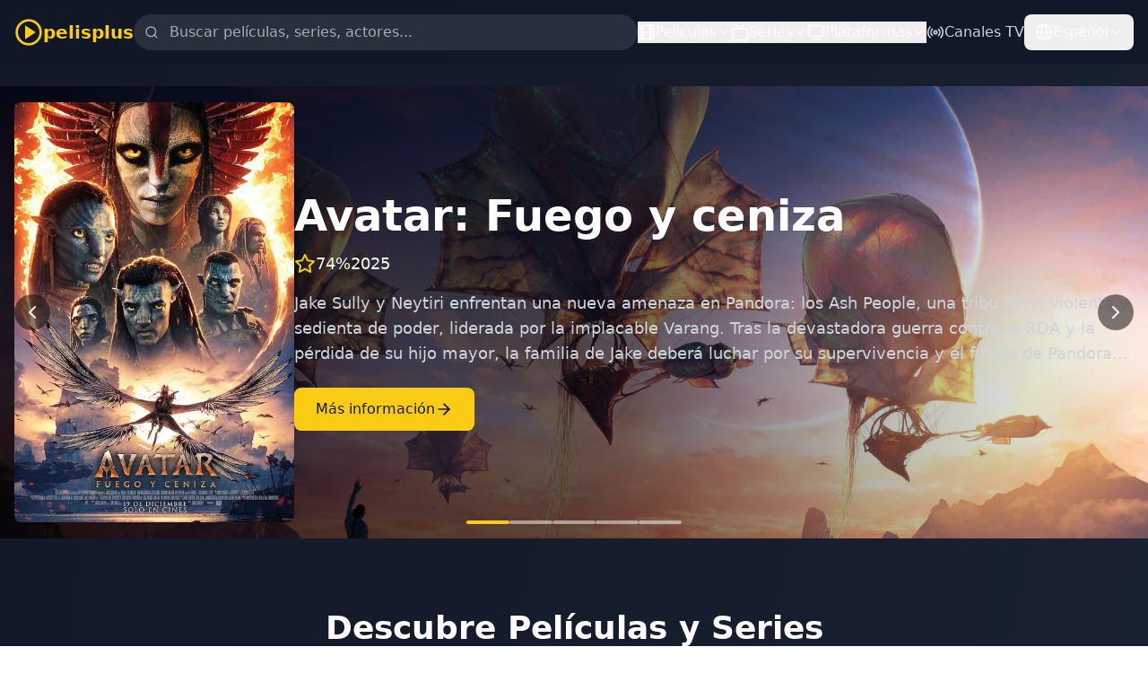

--- FILE ---
content_type: text/html; charset=UTF-8
request_url: https://televisionspain.net/direct-tv/nueva-zelanda/
body_size: 695
content:
<!DOCTYPE html>
<html lang="es">
  <head>
    <meta charset="UTF-8">
    <meta name="viewport" content="width=device-width, initial-scale=1.0">
    <title>pelisplus - Películas y Series en Streaming!</title>
    <meta name="description" content="Mira tus películas y series favoritas en streaming en pelisplus. Una amplia selección de películas recientes, series populares y contenido exclusivo en HD.">
    <meta property="og:title" content="pelisplus - Películas y Series en Streaming">
    <meta property="og:description" content="Mira tus películas y series favoritas en streaming en pelisplus. Una amplia selección de películas recientes, series populares y contenido exclusivo en HD.">
    <meta property="og:type" content="website">
    <meta property="og:site_name" content="pelisplus">
    <meta property="og:url" content="https://televisionspain.net">
    <link rel="canonical" href="https://televisionspain.net">
    <link rel="icon" type="image/svg+xml" href="/favicon.svg">
    <link rel="icon" type="image/x-icon" href="/favicon.ico">
    <script async src="https://pagead2.googlesyndication.com/pagead/js/adsbygoogle.js?client=ca-pub-2116772247080851" crossorigin="anonymous" type="53d3014ce10c3d551077c0b3-text/javascript"></script>
    <script type="53d3014ce10c3d551077c0b3-module" crossorigin src="/assets/index-B-c0rvZ3.js"></script>
    <link rel="stylesheet" crossorigin href="/assets/index-Dpa3Se9A.css">
  </head>
  <body>
    <div id="app"></div>
  <script src="/cdn-cgi/scripts/7d0fa10a/cloudflare-static/rocket-loader.min.js" data-cf-settings="53d3014ce10c3d551077c0b3-|49" defer></script><script defer src="https://static.cloudflareinsights.com/beacon.min.js/vcd15cbe7772f49c399c6a5babf22c1241717689176015" integrity="sha512-ZpsOmlRQV6y907TI0dKBHq9Md29nnaEIPlkf84rnaERnq6zvWvPUqr2ft8M1aS28oN72PdrCzSjY4U6VaAw1EQ==" data-cf-beacon='{"version":"2024.11.0","token":"ff54b7d4ae074a62892ae69862a24902","r":1,"server_timing":{"name":{"cfCacheStatus":true,"cfEdge":true,"cfExtPri":true,"cfL4":true,"cfOrigin":true,"cfSpeedBrain":true},"location_startswith":null}}' crossorigin="anonymous"></script>
</body>
</html>

--- FILE ---
content_type: text/html; charset=utf-8
request_url: https://www.google.com/recaptcha/api2/aframe
body_size: 266
content:
<!DOCTYPE HTML><html><head><meta http-equiv="content-type" content="text/html; charset=UTF-8"></head><body><script nonce="RNsy-WEKm1fM6eD_men9cQ">/** Anti-fraud and anti-abuse applications only. See google.com/recaptcha */ try{var clients={'sodar':'https://pagead2.googlesyndication.com/pagead/sodar?'};window.addEventListener("message",function(a){try{if(a.source===window.parent){var b=JSON.parse(a.data);var c=clients[b['id']];if(c){var d=document.createElement('img');d.src=c+b['params']+'&rc='+(localStorage.getItem("rc::a")?sessionStorage.getItem("rc::b"):"");window.document.body.appendChild(d);sessionStorage.setItem("rc::e",parseInt(sessionStorage.getItem("rc::e")||0)+1);localStorage.setItem("rc::h",'1768371947714');}}}catch(b){}});window.parent.postMessage("_grecaptcha_ready", "*");}catch(b){}</script></body></html>